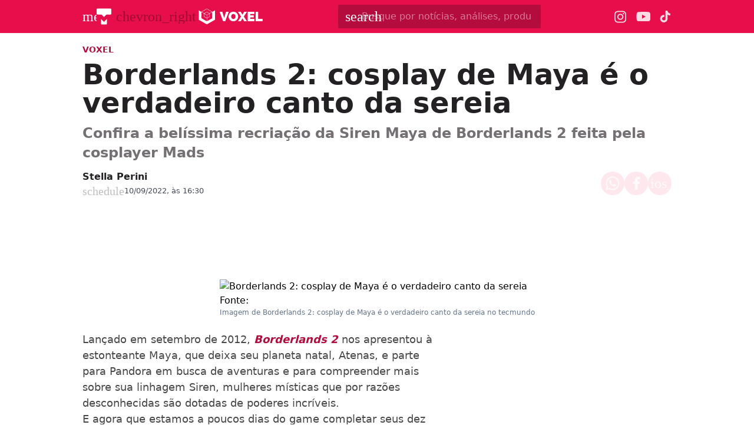

--- FILE ---
content_type: text/css; charset=UTF-8
request_url: https://www.tecmundo.com.br/_next/static/css/c43920334dfa0df5.css
body_size: 12630
content:
:root{--transparent:hsla(0,0%,100%,0);--black-05:rgb(0 0 0/5%);--black-10:rgba(0,0,0,.1);--black-15:rgba(0,0,0,.15);--black-20:rgba(0,0,0,.2);--black-30:rgba(0,0,0,.3);--black-40:rgba(0,0,0,.4);--black-50:rgba(0,0,0,.5);--black-60:rgba(0,0,0,.6);--black-70:rgba(0,0,0,.7);--black-80:rgba(0,0,0,.8);--black-90:rgba(0,0,0,.9);--black-100:#000;--white-05:hsla(0,0%,100%,.05);--white-10:hsla(0,0%,100%,.1);--white-15:hsla(0,0%,100%,.15);--white-20:hsla(0,0%,100%,.2);--white-30:hsla(0,0%,100%,.3);--white-40:hsla(0,0%,100%,.4);--white-50:hsla(0,0%,100%,.5);--white-60:hsla(0,0%,100%,.6);--white-70:hsla(0,0%,100%,.7);--white-80:hsla(0,0%,100%,.8);--white-90:hsla(0,0%,100%,.9);--white-100:#fff}*,:after,:before{--tw-border-spacing-x:0;--tw-border-spacing-y:0;--tw-translate-x:0;--tw-translate-y:0;--tw-rotate:0;--tw-skew-x:0;--tw-skew-y:0;--tw-scale-x:1;--tw-scale-y:1;--tw-pan-x: ;--tw-pan-y: ;--tw-pinch-zoom: ;--tw-scroll-snap-strictness:proximity;--tw-gradient-from-position: ;--tw-gradient-via-position: ;--tw-gradient-to-position: ;--tw-ordinal: ;--tw-slashed-zero: ;--tw-numeric-figure: ;--tw-numeric-spacing: ;--tw-numeric-fraction: ;--tw-ring-inset: ;--tw-ring-offset-width:0px;--tw-ring-offset-color:#fff;--tw-ring-color:rgba(59,130,246,.5);--tw-ring-offset-shadow:0 0 #0000;--tw-ring-shadow:0 0 #0000;--tw-shadow:0 0 #0000;--tw-shadow-colored:0 0 #0000;--tw-blur: ;--tw-brightness: ;--tw-contrast: ;--tw-grayscale: ;--tw-hue-rotate: ;--tw-invert: ;--tw-saturate: ;--tw-sepia: ;--tw-drop-shadow: ;--tw-backdrop-blur: ;--tw-backdrop-brightness: ;--tw-backdrop-contrast: ;--tw-backdrop-grayscale: ;--tw-backdrop-hue-rotate: ;--tw-backdrop-invert: ;--tw-backdrop-opacity: ;--tw-backdrop-saturate: ;--tw-backdrop-sepia: ;--tw-contain-size: ;--tw-contain-layout: ;--tw-contain-paint: ;--tw-contain-style: }::backdrop{--tw-border-spacing-x:0;--tw-border-spacing-y:0;--tw-translate-x:0;--tw-translate-y:0;--tw-rotate:0;--tw-skew-x:0;--tw-skew-y:0;--tw-scale-x:1;--tw-scale-y:1;--tw-pan-x: ;--tw-pan-y: ;--tw-pinch-zoom: ;--tw-scroll-snap-strictness:proximity;--tw-gradient-from-position: ;--tw-gradient-via-position: ;--tw-gradient-to-position: ;--tw-ordinal: ;--tw-slashed-zero: ;--tw-numeric-figure: ;--tw-numeric-spacing: ;--tw-numeric-fraction: ;--tw-ring-inset: ;--tw-ring-offset-width:0px;--tw-ring-offset-color:#fff;--tw-ring-color:rgba(59,130,246,.5);--tw-ring-offset-shadow:0 0 #0000;--tw-ring-shadow:0 0 #0000;--tw-shadow:0 0 #0000;--tw-shadow-colored:0 0 #0000;--tw-blur: ;--tw-brightness: ;--tw-contrast: ;--tw-grayscale: ;--tw-hue-rotate: ;--tw-invert: ;--tw-saturate: ;--tw-sepia: ;--tw-drop-shadow: ;--tw-backdrop-blur: ;--tw-backdrop-brightness: ;--tw-backdrop-contrast: ;--tw-backdrop-grayscale: ;--tw-backdrop-hue-rotate: ;--tw-backdrop-invert: ;--tw-backdrop-opacity: ;--tw-backdrop-saturate: ;--tw-backdrop-sepia: ;--tw-contain-size: ;--tw-contain-layout: ;--tw-contain-paint: ;--tw-contain-style: }/*
! tailwindcss v3.4.19 | MIT License | https://tailwindcss.com
*/*,:after,:before{box-sizing:border-box;border:0 solid #e5e7eb}:after,:before{--tw-content:""}:host,html{line-height:1.5;-webkit-text-size-adjust:100%;-moz-tab-size:4;tab-size:4;font-family:var(--font-figtree),system-ui,-apple-system,BlinkMacSystemFont,"Segoe UI",Roboto,Oxygen,Ubuntu,Cantarell,"Open Sans","Helvetica Neue",sans-serif;font-feature-settings:normal;font-variation-settings:normal;-webkit-tap-highlight-color:transparent}body{margin:0;line-height:inherit}hr{height:0;color:inherit;border-top-width:1px}abbr:where([title]){-webkit-text-decoration:underline dotted;text-decoration:underline dotted}h1,h2,h3,h4,h5,h6{font-size:inherit;font-weight:inherit}a{color:inherit;text-decoration:inherit}b,strong{font-weight:bolder}code,kbd,pre,samp{font-family:ui-monospace,SFMono-Regular,Menlo,Monaco,Consolas,Liberation Mono,Courier New,monospace;font-feature-settings:normal;font-variation-settings:normal;font-size:1em}small{font-size:80%}sub,sup{font-size:75%;line-height:0;position:relative;vertical-align:initial}sub{bottom:-.25em}sup{top:-.5em}table{text-indent:0;border-color:inherit;border-collapse:collapse}button,input,optgroup,select,textarea{font-family:inherit;font-feature-settings:inherit;font-variation-settings:inherit;font-size:100%;font-weight:inherit;line-height:inherit;letter-spacing:inherit;color:inherit;margin:0;padding:0}button,select{text-transform:none}button,input:where([type=button]),input:where([type=reset]),input:where([type=submit]){-webkit-appearance:button;background-color:initial;background-image:none}:-moz-focusring{outline:auto}:-moz-ui-invalid{box-shadow:none}progress{vertical-align:initial}::-webkit-inner-spin-button,::-webkit-outer-spin-button{height:auto}[type=search]{-webkit-appearance:textfield;outline-offset:-2px}::-webkit-search-decoration{-webkit-appearance:none}::-webkit-file-upload-button{-webkit-appearance:button;font:inherit}summary{display:list-item}blockquote,dd,dl,figure,h1,h2,h3,h4,h5,h6,hr,p,pre{margin:0}fieldset{margin:0}fieldset,legend{padding:0}menu,ol,ul{list-style:none;margin:0;padding:0}dialog{padding:0}textarea{resize:vertical}input::-moz-placeholder,textarea::-moz-placeholder{color:#9ca3af}input::placeholder,textarea::placeholder{color:#9ca3af}[role=button],button{cursor:pointer}:disabled{cursor:default}audio,canvas,embed,iframe,img,object,svg,video{display:block;vertical-align:middle}img,video{max-width:100%;height:auto}[hidden]:where(:not([hidden=until-found])){display:none}.tooltip-arrow,.tooltip-arrow:before{position:absolute;width:8px;height:8px;background:inherit}.tooltip-arrow{visibility:hidden}.tooltip-arrow:before{content:"";visibility:visible;transform:rotate(45deg)}[data-tooltip-style^=light]+.tooltip>.tooltip-arrow:before{border-style:solid;border-color:var(--color-gray-200)}[data-tooltip-style^=light]+.tooltip[data-popper-placement^=top]>.tooltip-arrow:before{border-bottom-width:1px;border-right-width:1px}[data-tooltip-style^=light]+.tooltip[data-popper-placement^=right]>.tooltip-arrow:before{border-bottom-width:1px;border-left-width:1px}[data-tooltip-style^=light]+.tooltip[data-popper-placement^=bottom]>.tooltip-arrow:before{border-top-width:1px;border-left-width:1px}[data-tooltip-style^=light]+.tooltip[data-popper-placement^=left]>.tooltip-arrow:before{border-top-width:1px;border-right-width:1px}.tooltip[data-popper-placement^=top]>.tooltip-arrow{bottom:-4px}.tooltip[data-popper-placement^=bottom]>.tooltip-arrow{top:-4px}.tooltip[data-popper-placement^=left]>.tooltip-arrow{right:-4px}.tooltip[data-popper-placement^=right]>.tooltip-arrow{left:-4px}.tooltip.invisible>.tooltip-arrow:before{visibility:hidden}[data-popper-arrow],[data-popper-arrow]:before{position:absolute;width:8px;height:8px;background:inherit}[data-popper-arrow]{visibility:hidden}[data-popper-arrow]:after,[data-popper-arrow]:before{content:"";visibility:visible;transform:rotate(45deg)}[data-popper-arrow]:after{position:absolute;width:9px;height:9px;background:inherit}[role=tooltip]>[data-popper-arrow]:before{border-style:solid;border-color:var(--color-gray-200)}.dark [role=tooltip]>[data-popper-arrow]:before{border-style:solid;border-color:var(--color-gray-600)}[role=tooltip]>[data-popper-arrow]:after{border-style:solid;border-color:var(--color-gray-200)}.dark [role=tooltip]>[data-popper-arrow]:after{border-style:solid;border-color:var(--color-gray-600)}[data-popover][role=tooltip][data-popper-placement^=top]>[data-popper-arrow]:after,[data-popover][role=tooltip][data-popper-placement^=top]>[data-popper-arrow]:before{border-bottom-width:1px;border-right-width:1px}[data-popover][role=tooltip][data-popper-placement^=right]>[data-popper-arrow]:after,[data-popover][role=tooltip][data-popper-placement^=right]>[data-popper-arrow]:before{border-bottom-width:1px;border-left-width:1px}[data-popover][role=tooltip][data-popper-placement^=bottom]>[data-popper-arrow]:after,[data-popover][role=tooltip][data-popper-placement^=bottom]>[data-popper-arrow]:before{border-top-width:1px;border-left-width:1px}[data-popover][role=tooltip][data-popper-placement^=left]>[data-popper-arrow]:after,[data-popover][role=tooltip][data-popper-placement^=left]>[data-popper-arrow]:before{border-top-width:1px;border-right-width:1px}[data-popover][role=tooltip][data-popper-placement^=top]>[data-popper-arrow]{bottom:-5px}[data-popover][role=tooltip][data-popper-placement^=bottom]>[data-popper-arrow]{top:-5px}[data-popover][role=tooltip][data-popper-placement^=left]>[data-popper-arrow]{right:-5px}[data-popover][role=tooltip][data-popper-placement^=right]>[data-popper-arrow]{left:-5px}[role=tooltip].invisible>[data-popper-arrow]:after,[role=tooltip].invisible>[data-popper-arrow]:before{visibility:hidden}[multiple],[type=date],[type=datetime-local],[type=email],[type=month],[type=number],[type=password],[type=search],[type=tel],[type=text],[type=time],[type=url],[type=week],select,textarea{-webkit-appearance:none;-moz-appearance:none;appearance:none;background-color:#fff;border-color:var(--color-gray-500);border-width:1px;border-radius:0;padding:.5rem .75rem;font-size:1rem;line-height:1.5rem;--tw-shadow:0 0 #0000}[multiple]:focus,[type=date]:focus,[type=datetime-local]:focus,[type=email]:focus,[type=month]:focus,[type=number]:focus,[type=password]:focus,[type=search]:focus,[type=tel]:focus,[type=text]:focus,[type=time]:focus,[type=url]:focus,[type=week]:focus,select:focus,textarea:focus{outline:2px solid transparent;outline-offset:2px;--tw-ring-inset:var(--tw-empty,/*!*/ /*!*/);--tw-ring-offset-width:0px;--tw-ring-offset-color:#fff;--tw-ring-color:var(--color-blue-600);--tw-ring-offset-shadow:var(--tw-ring-inset) 0 0 0 var(--tw-ring-offset-width) var(--tw-ring-offset-color);--tw-ring-shadow:var(--tw-ring-inset) 0 0 0 calc(1px + var(--tw-ring-offset-width)) var(--tw-ring-color);box-shadow:var(--tw-ring-offset-shadow),var(--tw-ring-shadow),var(--tw-shadow);border-color:var(--color-blue-600)}input::-moz-placeholder,textarea::-moz-placeholder{color:var(--color-gray-500);opacity:1}input::placeholder,textarea::placeholder{color:var(--color-gray-500);opacity:1}::-webkit-datetime-edit-fields-wrapper{padding:0}input[type=time]::-webkit-calendar-picker-indicator{background:none}select:not([size]){background-image:url("data:image/svg+xml,%3csvg aria-hidden='true' xmlns='http://www.w3.org/2000/svg' fill='none' viewBox='0 0 10 6'%3e %3cpath stroke='%236b7280' stroke-linecap='round' stroke-linejoin='round' stroke-width='2' d='m1 1 4 4 4-4'/%3e %3c/svg%3e");background-position:right .75rem center;background-repeat:no-repeat;background-size:.75em .75em;padding-right:2.5rem;print-color-adjust:exact}:is([dir=rtl]) select:not([size]){background-position:left .75rem center;padding-right:.75rem;padding-left:0}[multiple]{background-image:none;background-position:0 0;background-repeat:unset;background-size:initial;padding-right:.75rem;print-color-adjust:unset}[type=checkbox],[type=radio]{-webkit-appearance:none;-moz-appearance:none;appearance:none;padding:0;print-color-adjust:exact;display:inline-block;vertical-align:middle;background-origin:border-box;-webkit-user-select:none;-moz-user-select:none;user-select:none;flex-shrink:0;height:1rem;width:1rem;color:var(--color-blue-600);background-color:#fff;border-color:--color-gray-500;border-width:1px;--tw-shadow:0 0 #0000}[type=checkbox]{border-radius:0}[type=radio]{border-radius:100%}[type=checkbox]:focus,[type=radio]:focus{outline:2px solid transparent;outline-offset:2px;--tw-ring-inset:var(--tw-empty,/*!*/ /*!*/);--tw-ring-offset-width:2px;--tw-ring-offset-color:#fff;--tw-ring-color:var(--color-blue-600);--tw-ring-offset-shadow:var(--tw-ring-inset) 0 0 0 var(--tw-ring-offset-width) var(--tw-ring-offset-color);--tw-ring-shadow:var(--tw-ring-inset) 0 0 0 calc(2px + var(--tw-ring-offset-width)) var(--tw-ring-color);box-shadow:var(--tw-ring-offset-shadow),var(--tw-ring-shadow),var(--tw-shadow)}.dark [type=checkbox]:checked,.dark [type=radio]:checked,[type=checkbox]:checked,[type=radio]:checked{border-color:transparent!important;background-color:currentColor!important;background-size:.55em .55em;background-position:50%;background-repeat:no-repeat}[type=checkbox]:checked{background-image:url("data:image/svg+xml,%3csvg aria-hidden='true' xmlns='http://www.w3.org/2000/svg' fill='none' viewBox='0 0 16 12'%3e %3cpath stroke='white' stroke-linecap='round' stroke-linejoin='round' stroke-width='3' d='M1 5.917 5.724 10.5 15 1.5'/%3e %3c/svg%3e");background-repeat:no-repeat;background-size:.55em .55em;print-color-adjust:exact}.dark [type=radio]:checked,[type=radio]:checked{background-image:url("data:image/svg+xml,%3csvg viewBox='0 0 16 16' fill='white' xmlns='http://www.w3.org/2000/svg'%3e%3ccircle cx='8' cy='8' r='3'/%3e%3c/svg%3e");background-size:1em 1em}[type=checkbox]:indeterminate{background-image:url("data:image/svg+xml,%3csvg aria-hidden='true' xmlns='http://www.w3.org/2000/svg' fill='none' viewBox='0 0 16 12'%3e %3cpath stroke='white' stroke-linecap='round' stroke-linejoin='round' stroke-width='3' d='M0.5 6h14'/%3e %3c/svg%3e");background-color:currentColor!important;border-color:transparent!important;background-position:50%;background-repeat:no-repeat;background-size:.55em .55em;print-color-adjust:exact}[type=checkbox]:indeterminate:focus,[type=checkbox]:indeterminate:hover{border-color:transparent!important;background-color:currentColor!important}[type=file]{background:unset;border-color:inherit;border-width:0;border-radius:0;padding:0;font-size:unset;line-height:inherit}[type=file]:focus{outline:1px auto inherit}input[type=file]::file-selector-button{color:#fff;background:var(--color-gray-800);border:0;font-weight:500;font-size:0;cursor:pointer;padding:.625rem 1rem .625rem 2rem;margin-inline-start:-1rem;margin-inline-end:1rem}input[type=file]::file-selector-button:hover{background:var(--color-gray-700)}:is([dir=rtl]) input[type=file]::file-selector-button{padding-right:2rem;padding-left:1rem}.dark input[type=file]::file-selector-button{color:#fff;background:var(--color-gray-600)}.dark input[type=file]::file-selector-button:hover{background:var(--color-gray-500)}input[type=range]::-webkit-slider-thumb{height:1.25rem;width:1.25rem;background:var(--color-blue-600);border-radius:9999px;border:0;appearance:none;-moz-appearance:none;-webkit-appearance:none;cursor:pointer}input[type=range]:disabled::-webkit-slider-thumb{background:var(--color-gray-400)}.dark input[type=range]:disabled::-webkit-slider-thumb{background:var(--color-gray-500)}input[type=range]:focus::-webkit-slider-thumb{outline:2px solid transparent;outline-offset:2px;--tw-ring-offset-shadow:var(--tw-ring-inset) 0 0 0 var(--tw-ring-offset-width) var(--tw-ring-offset-color);--tw-ring-shadow:var(--tw-ring-inset) 0 0 0 calc(4px + var(--tw-ring-offset-width)) var(--tw-ring-color);box-shadow:var(--tw-ring-offset-shadow),var(--tw-ring-shadow),var(--tw-shadow,0 0 #0000);--tw-ring-opacity:1px;--tw-ring-color:rgb(164 202 254/var(--tw-ring-opacity))}input[type=range]::-moz-range-thumb{height:1.25rem;width:1.25rem;background:var(--color-blue-600);border-radius:9999px;border:0;appearance:none;-moz-appearance:none;-webkit-appearance:none;cursor:pointer}input[type=range]:disabled::-moz-range-thumb{background:var(--color-gray-400)}.dark input[type=range]:disabled::-moz-range-thumb{background:var(--color-gray-500)}input[type=range]::-moz-range-progress{background:var(--color-blue-500)}input[type=range]::-ms-fill-lower{background:var(--color-blue-500)}.content-area,:root{--font-size-base:clamp(16px,2vw,18px);--text-bold:700;--font-sans:var(--font-figtree,"Figtree"),system-ui,-apple-system,BlinkMacSystemFont,"Segoe UI",Roboto,Oxygen,Ubuntu,Cantarell,"Open Sans","Helvetica Neue",sans-serif;--font-icons:var(
      --font-material-symbols-rounded,"Material Symbols Rounded"
    );--transition-standard:ease-in 0.12s;--text-transition:background-color var(--transition-standard),border-bottom var(--transition-standard),box-shadow var(--transition-standard),color var(--transition-standard)}:root{--color-tec-blue-50:#e7f3ff;--color-tec-blue-100:#b5daff;--color-tec-blue-500:#0f7be8;--color-tec-blue-600:#0f7be8;--color-tec-blue-800:#094a8c;--color-default-blue-500:#295ff2;--color-default-red-50:#fef2f2;--color-default-red-100:#fee2e2;--color-default-red-600:#dc2626;--color-default-red-700:#b91c1c;--color-default-red-800:#991b1b;--color-extended-blue-gray-50:#f8fafc;--color-extended-blue-gray-100:#f1f5f9;--color-extended-blue-gray-200:#e2e8f0;--color-extended-blue-gray-500:#64748b;--color-extended-blue-gray-600:#475569;--color-extended-blue-gray-700:#334155;--color-extended-blue-gray-900:#0f172a;--placeholder-bg:#fff;--placeholder-premium-bg:#dcdcdc;--placeholder-text:var(--color-extended-blue-gray-500);--skeleton-bg:#ccc;--anchor-bg:#f1f5f8;--color-foundation-green-green-50:#e6ffe6;--color-foundation-green-green-800:#018c00;--color-foundation-green-green-900:#016b00}body,html{-webkit-font-smoothing:antialiased!important;-moz-osx-font-smoothing:grayscale!important}body{scrollbar-width:thin;scrollbar-color:#cbd5e1 transparent;-ms-overflow-style:none;@media screen and (max-width:1000px){scrollbar-width:none}}::-webkit-scrollbar{height:8px;@media screen and (max-width:1000px){display:none!important}}::-webkit-scrollbar-track{background:transparent}::-webkit-scrollbar-thumb{background:#cbd5e0;&:hover{background:#a0aec0}background-color:#cbd5e1;border-radius:16px;border:3px solid transparent;background-clip:content-box}.\!container{width:100%!important}.container{width:100%}@media (min-width:1032px){.\!container{max-width:1032px!important}.container{max-width:1032px}}.dark .selectedCell{background-color:var(--color-gray-700)}.tecmundo-page{--link-border:#adcbff}.minha-serie-page{--link-border:#a0d100}.voxel-page{--link-border:#fe92b0}.container-area{font-family:var(--font-sans);color:var(--text-strong)}.material-symbols-rounded{font-family:var(
      --font-material-symbols-rounded,"Material Symbols Rounded"
    );font-weight:400;font-size:24px;line-height:1;display:inline-block;overflow:hidden;-webkit-font-smoothing:antialiased;font-variation-settings:"FILL" 0,"wght" 500,"GRAD" 0,"opsz" 24;&.is-fill{font-variation-settings:"FILL" 1,"wght" 500,"GRAD" 0,"opsz" 24}}.background-ads{bottom:0;left:0;overflow:hidden;position:fixed;right:0;top:39px;z-index:0;background-color:#fff!important;iframe{display:block;left:50%;position:relative;transform:translateX(-50%)}}#adh-wide-iframe{z-index:99999999!important}.has-wrapping .content-area{margin-top:270px;padding-top:0;transition:margin .7s}#dropdownHover a:hover{background:#f1f5f9;color:#0f172a}.item-thumb-video .iconPlay{width:40px;height:40px;display:flex;align-items:center;justify-content:center;position:absolute;top:50%;left:50%;transform:translate(-50%,-50%);z-index:3;background-color:rgba(0,0,0,.8);backdrop-filter:blur(8px);border-radius:50%;text-align:center}.arrows-area .swiper-button-disabled{opacity:.3}#adopt-controller-button{display:none!important}#cookie-banner{margin-bottom:70px}@media screen and (max-width:768px){#cookie-banner{margin-bottom:75px}}.pointer-events-none{pointer-events:none}.visible{visibility:visible}.invisible{visibility:hidden}.static{position:static}.fixed{position:fixed}.absolute{position:absolute}.relative{position:relative}.inset-x-0{left:0;right:0}.bottom-0{bottom:0}.bottom-4{bottom:1rem}.left-0{left:0}.left-3{left:.75rem}.right-0{right:0}.top-0{top:0}.top-\[-1px\]{top:-1px}.z-10{z-index:10}.z-20{z-index:20}.z-\[1\]{z-index:1}.z-\[20\]{z-index:20}.z-\[2\]{z-index:2}.z-\[3\]{z-index:3}.order-1{order:1}.order-2{order:2}.\!m-0{margin:0!important}.m-0{margin:0}.\!mx-4{margin-left:1rem!important;margin-right:1rem!important}.mx-0{margin-left:0;margin-right:0}.mx-1{margin-left:.25rem;margin-right:.25rem}.mx-4{margin-left:1rem;margin-right:1rem}.mx-6{margin-left:1.5rem;margin-right:1.5rem}.mx-auto{margin-left:auto;margin-right:auto}.my-0{margin-top:0;margin-bottom:0}.my-10{margin-top:2.5rem;margin-bottom:2.5rem}.my-11{margin-top:2.75rem;margin-bottom:2.75rem}.my-2{margin-top:.5rem;margin-bottom:.5rem}.my-3{margin-top:.75rem;margin-bottom:.75rem}.my-4{margin-top:1rem;margin-bottom:1rem}.my-6{margin-top:1.5rem;margin-bottom:1.5rem}.my-8{margin-top:2rem;margin-bottom:2rem}.my-\[10px\]{margin-top:10px;margin-bottom:10px}.\!-mr-4{margin-right:-1rem!important}.\!mb-0{margin-bottom:0!important}.-mr-4{margin-right:-1rem}.-mt-2{margin-top:-.5rem}.mb-0\.5{margin-bottom:.125rem}.mb-1{margin-bottom:.25rem}.mb-10{margin-bottom:2.5rem}.mb-2{margin-bottom:.5rem}.mb-3{margin-bottom:.75rem}.mb-4{margin-bottom:1rem}.mb-5{margin-bottom:1.25rem}.mb-6{margin-bottom:1.5rem}.mb-8{margin-bottom:2rem}.ml-1{margin-left:.25rem}.ml-4{margin-left:1rem}.ml-\[-16px\]{margin-left:-16px}.mr-0{margin-right:0}.mr-3{margin-right:.75rem}.mr-4{margin-right:1rem}.mr-\[-16px\]{margin-right:-16px}.mr-auto{margin-right:auto}.ms-3{margin-inline-start:.75rem}.mt-1{margin-top:.25rem}.mt-10{margin-top:2.5rem}.mt-11{margin-top:2.75rem}.mt-2{margin-top:.5rem}.mt-3{margin-top:.75rem}.mt-4{margin-top:1rem}.mt-5{margin-top:1.25rem}.mt-6{margin-top:1.5rem}.mt-8{margin-top:2rem}.mt-\[14px\]{margin-top:14px}.mt-\[2px\]{margin-top:2px}.line-clamp-1{-webkit-line-clamp:1}.line-clamp-1,.line-clamp-2{overflow:hidden;display:-webkit-box;-webkit-box-orient:vertical}.line-clamp-2{-webkit-line-clamp:2}.line-clamp-3{-webkit-line-clamp:3}.line-clamp-3,.line-clamp-4{overflow:hidden;display:-webkit-box;-webkit-box-orient:vertical}.line-clamp-4{-webkit-line-clamp:4}.block{display:block}.inline-block{display:inline-block}.inline{display:inline}.flex{display:flex}.inline-flex{display:inline-flex}.\!table{display:table!important}.table{display:table}.grid{display:grid}.hidden{display:none}.aspect-square{aspect-ratio:1/1}.size-6{width:1.5rem;height:1.5rem}.h-10{height:2.5rem}.h-12{height:3rem}.h-14{height:3.5rem}.h-2\.5{height:.625rem}.h-20{height:5rem}.h-3{height:.75rem}.h-4{height:1rem}.h-6{height:1.5rem}.h-7{height:1.75rem}.h-8{height:2rem}.h-9{height:2.25rem}.h-\[135px\]{height:135px}.h-\[135vh\]{height:135vh}.h-\[164px\]{height:164px}.h-\[214px\]{height:214px}.h-\[36px\]{height:36px}.h-\[56px\]{height:56px}.h-\[57px\]{height:57px}.h-\[60px\]{height:60px}.h-\[74px\]{height:74px}.h-auto{height:auto}.h-fit{height:-moz-fit-content;height:fit-content}.h-full{height:100%}.h-max{height:-moz-max-content;height:max-content}.\!max-h-\[28px\]{max-height:28px!important}.max-h-0{max-height:0}.max-h-7{max-height:1.75rem}.max-h-\[28px\]{max-height:28px}.max-h-\[300px\]{max-height:300px}.max-h-\[38px\]{max-height:38px}.min-h-\[28px\]{min-height:28px}.min-h-screen{min-height:100vh}.w-10{width:2.5rem}.w-14{width:3.5rem}.w-2\.5{width:.625rem}.w-20{width:5rem}.w-3\/4{width:75%}.w-4\/6{width:66.666667%}.w-5\/6{width:83.333333%}.w-52{width:13rem}.w-6{width:1.5rem}.w-7{width:1.75rem}.w-8{width:2rem}.w-80{width:20rem}.w-\[100vw\]{width:100vw}.w-\[110px\]{width:110px}.w-\[130px\]{width:130px}.w-\[137px\]{width:137px}.w-\[280px\]{width:280px}.w-\[56px\]{width:56px}.w-\[70\%\]{width:70%}.w-\[80\%\]{width:80%}.w-\[90\%\]{width:90%}.w-\[95\%\]{width:95%}.w-\[calc\(100\%-2rem\)\]{width:calc(100% - 2rem)}.w-auto{width:auto}.w-fit{width:-moz-fit-content;width:fit-content}.w-full{width:100%}.w-max{width:-moz-max-content;width:max-content}.min-w-10{min-width:2.5rem}.min-w-14{min-width:3.5rem}.min-w-\[32px\]{min-width:32px}.min-w-\[40px\]{min-width:40px}.max-w-28{max-width:7rem}.max-w-32{max-width:8rem}.max-w-\[100vw\]{max-width:100vw}.max-w-\[136px\]{max-width:136px}.max-w-\[156px\]{max-width:156px}.max-w-\[285px\]{max-width:285px}.max-w-fit{max-width:-moz-fit-content;max-width:fit-content}.max-w-full{max-width:100%}.max-w-screen-xl{max-width:1280px}.flex-1{flex:1 1 0%}.flex-auto{flex:1 1 auto}.flex-shrink-0{flex-shrink:0}.flex-grow{flex-grow:1}.transform{transform:translate(var(--tw-translate-x),var(--tw-translate-y)) rotate(var(--tw-rotate)) skewX(var(--tw-skew-x)) skewY(var(--tw-skew-y)) scaleX(var(--tw-scale-x)) scaleY(var(--tw-scale-y))}@keyframes moveInTop{0%{transform:translateY(-100%)}to{transform:translateY(0)}}.animate-moveInTop{animation:moveInTop .3s ease-in-out forwards}@keyframes moveOutTop{0%{transform:translateY(0)}to{transform:translateY(-100%)}}.animate-moveOutTop{animation:moveOutTop .3s ease-in-out forwards}@keyframes pulse{50%{opacity:.5}}.animate-pulse{animation:pulse 2s cubic-bezier(.4,0,.6,1) infinite}.cursor-not-allowed{cursor:not-allowed}.cursor-pointer{cursor:pointer}.select-none{-webkit-user-select:none;-moz-user-select:none;user-select:none}.resize{resize:both}.list-disc{list-style-type:disc}.list-none{list-style-type:none}.grid-cols-1{grid-template-columns:repeat(1,minmax(0,1fr))}.grid-cols-4{grid-template-columns:repeat(4,minmax(0,1fr))}.flex-row{flex-direction:row}.flex-col{flex-direction:column}.flex-wrap{flex-wrap:wrap}.items-start{align-items:flex-start}.items-end{align-items:flex-end}.items-center{align-items:center}.justify-start{justify-content:flex-start}.justify-end{justify-content:flex-end}.justify-center{justify-content:center}.justify-between{justify-content:space-between}.justify-stretch{justify-content:stretch}.gap-0\.5{gap:.125rem}.gap-1{gap:.25rem}.gap-1\.5{gap:.375rem}.gap-2{gap:.5rem}.gap-3{gap:.75rem}.gap-4{gap:1rem}.gap-6{gap:1.5rem}.gap-8{gap:2rem}.gap-\[10px\]{gap:10px}.gap-\[6px\]{gap:6px}.gap-x-4{-moz-column-gap:1rem;column-gap:1rem}.gap-y-8{row-gap:2rem}.space-x-2>:not([hidden])~:not([hidden]){--tw-space-x-reverse:0;margin-right:calc(.5rem * var(--tw-space-x-reverse));margin-left:calc(.5rem * calc(1 - var(--tw-space-x-reverse)))}.space-x-4>:not([hidden])~:not([hidden]){--tw-space-x-reverse:0;margin-right:calc(1rem * var(--tw-space-x-reverse));margin-left:calc(1rem * calc(1 - var(--tw-space-x-reverse)))}.divide-x>:not([hidden])~:not([hidden]){--tw-divide-x-reverse:0;border-right-width:calc(1px * var(--tw-divide-x-reverse));border-left-width:calc(1px * calc(1 - var(--tw-divide-x-reverse)))}.divide-y>:not([hidden])~:not([hidden]){--tw-divide-y-reverse:0;border-top-width:calc(1px * calc(1 - var(--tw-divide-y-reverse)));border-bottom-width:calc(1px * var(--tw-divide-y-reverse))}.divide-y-0>:not([hidden])~:not([hidden]){--tw-divide-y-reverse:0;border-top-width:calc(0px * calc(1 - var(--tw-divide-y-reverse)));border-bottom-width:calc(0px * var(--tw-divide-y-reverse))}.divide-gray-100>:not([hidden])~:not([hidden]){--tw-divide-opacity:1;border-color:rgb(243 244 246/var(--tw-divide-opacity,1))}.divide-white>:not([hidden])~:not([hidden]){--tw-divide-opacity:1;border-color:rgb(255 255 255/var(--tw-divide-opacity,1))}.self-start{align-self:flex-start}.overflow-auto{overflow:auto}.overflow-hidden{overflow:hidden}.overflow-x-auto{overflow-x:auto}.overflow-y-auto{overflow-y:auto}.overflow-x-hidden{overflow-x:hidden}.overflow-y-hidden{overflow-y:hidden}.overflow-x-scroll{overflow-x:scroll}.text-ellipsis{text-overflow:ellipsis}.whitespace-nowrap{white-space:nowrap}.rounded{border-radius:.25rem}.rounded-\[50px\]{border-radius:50px}.rounded-\[var\(--border-radius-base\)\],.rounded-base{border-radius:var(--border-radius-base)}.rounded-full{border-radius:9999px}.rounded-lg{border-radius:.5rem}.rounded-md{border-radius:.375rem}.rounded-sm{border-radius:.125rem}.rounded-xl{border-radius:.75rem}.border{border-width:1px}.border-2{border-width:2px}.border-b{border-bottom-width:1px}.border-b-2{border-bottom-width:2px}.border-b-3{border-bottom-width:3px}.border-l-2{border-left-width:2px}.border-l-4{border-left-width:4px}.border-t{border-top-width:1px}.border-solid{border-style:solid}.border-dashed{border-style:dashed}.border-none{border-style:none}.border-\[\#D1D2D6\]{--tw-border-opacity:1;border-color:rgb(209 210 214/var(--tw-border-opacity,1))}.border-\[var\(--stroke-weak\)\]{border-color:var(--stroke-weak)}.border-custom-divider-minha-serie{border-color:rgba(21,21,20,.2)}.border-custom-divider-stroke-weak{--tw-border-opacity:1;border-color:rgb(233 232 232/var(--tw-border-opacity,1))}.border-custom-divider-tecmundo,.border-custom-divider-voxel{border-color:hsla(0,0%,100%,.2)}.border-extended-blue-gray-200{border-color:var(--color-extended-blue-gray-200)}.border-extended-border-divider{--tw-border-opacity:1;border-color:rgb(219 225 229/var(--tw-border-opacity,1))}.border-extended-border-gray-200{--tw-border-opacity:1;border-color:rgb(226 232 240/var(--tw-border-opacity,1))}.border-gray-200{--tw-border-opacity:1;border-color:rgb(229 231 235/var(--tw-border-opacity,1))}.border-gray-300{--tw-border-opacity:1;border-color:rgb(209 213 219/var(--tw-border-opacity,1))}.border-weak{border-color:var(--stroke-weak)}.border-white\/10{border-color:hsla(0,0%,100%,.1)}.border-l-black{--tw-border-opacity:1;border-left-color:rgb(0 0 0/var(--tw-border-opacity,1))}.border-opacity-20{--tw-border-opacity:0.2}.bg-\[\#26272B\]{--tw-bg-opacity:1;background-color:rgb(38 39 43/var(--tw-bg-opacity,1))}.bg-\[\#285FF1\]{--tw-bg-opacity:1;background-color:rgb(40 95 241/var(--tw-bg-opacity,1))}.bg-\[\#B3B3B3\]{--tw-bg-opacity:1;background-color:rgb(179 179 179/var(--tw-bg-opacity,1))}.bg-\[\#EBF3FF\]{--tw-bg-opacity:1;background-color:rgb(235 243 255/var(--tw-bg-opacity,1))}.bg-\[\#e60f4c\]{--tw-bg-opacity:1;background-color:rgb(230 15 76/var(--tw-bg-opacity,1))}.bg-\[var\(--fill-primary-weak\)\]{background-color:var(--fill-primary-weak)}.bg-black{--tw-bg-opacity:1;background-color:rgb(0 0 0/var(--tw-bg-opacity,1))}.bg-brand{background-color:var(--fill-brand)}.bg-extended-blue-gray-100{background-color:var(--color-extended-blue-gray-100)}.bg-extended-blue-gray-50{background-color:var(--color-extended-blue-gray-50)}.bg-extended-border-gray-200{--tw-bg-opacity:1;background-color:rgb(226 232 240/var(--tw-bg-opacity,1))}.bg-extended-menu{--tw-bg-opacity:1;background-color:rgb(255 255 255/var(--tw-bg-opacity,1))}.bg-gray-200{--tw-bg-opacity:1;background-color:rgb(229 231 235/var(--tw-bg-opacity,1))}.bg-gray-300{--tw-bg-opacity:1;background-color:rgb(209 213 219/var(--tw-bg-opacity,1))}.bg-gray-400{--tw-bg-opacity:1;background-color:rgb(156 163 175/var(--tw-bg-opacity,1))}.bg-minha-serie-solid-green-600{background-color:#a8d600}.bg-theme-brand-minha-serie{--tw-bg-opacity:1;background-color:rgb(185 235 0/var(--tw-bg-opacity,1))}.bg-theme-brand-tecmundo{--tw-bg-opacity:1;background-color:rgb(41 95 242/var(--tw-bg-opacity,1))}.bg-theme-brand-voxel{--tw-bg-opacity:1;background-color:rgb(180 12 60/var(--tw-bg-opacity,1))}.bg-theme-fill-brand-base{background-color:#295ff2}.bg-theme-fill-brand-base-ms{background-color:#b9eb00}.bg-theme-fill-brand-base-voxel{background-color:#e60f4c}.bg-theme-fill-brand-dark{background-color:#1742de}.bg-theme-fill-brand-dark-voxel{background-color:#b40c3c}.bg-transparent{background-color:hsla(0,0%,100%,0)}.bg-weak{background-color:var(--fill-weak)}.bg-white{--tw-bg-opacity:1;background-color:rgb(255 255 255/var(--tw-bg-opacity,1))}.bg-opacity-20{--tw-bg-opacity:0.2}.bg-opacity-80{--tw-bg-opacity:0.8}.bg-opacity-90{--tw-bg-opacity:0.9}.fill-\[\#334155\]{fill:#334155}.object-contain{object-fit:contain}.object-cover{object-fit:cover}.p-0{padding:0}.p-1{padding:.25rem}.p-2{padding:.5rem}.p-3{padding:.75rem}.p-4{padding:1rem}.p-6{padding:1.5rem}.px-0{padding-left:0;padding-right:0}.px-1{padding-left:.25rem;padding-right:.25rem}.px-2{padding-left:.5rem;padding-right:.5rem}.px-3{padding-left:.75rem;padding-right:.75rem}.px-4{padding-left:1rem;padding-right:1rem}.px-5{padding-left:1.25rem;padding-right:1.25rem}.px-6{padding-left:1.5rem;padding-right:1.5rem}.px-\[14px\]{padding-left:14px;padding-right:14px}.px-\[6px\]{padding-left:6px;padding-right:6px}.py-1{padding-top:.25rem;padding-bottom:.25rem}.py-10{padding-top:2.5rem;padding-bottom:2.5rem}.py-2{padding-top:.5rem;padding-bottom:.5rem}.py-2\.5{padding-top:.625rem;padding-bottom:.625rem}.py-3{padding-top:.75rem;padding-bottom:.75rem}.py-4{padding-top:1rem;padding-bottom:1rem}.py-6{padding-top:1.5rem;padding-bottom:1.5rem}.py-7{padding-top:1.75rem;padding-bottom:1.75rem}.py-8{padding-top:2rem;padding-bottom:2rem}.py-\[10px\]{padding-top:10px;padding-bottom:10px}.\!pb-8{padding-bottom:2rem!important}.pb-0{padding-bottom:0}.pb-10{padding-bottom:2.5rem}.pb-2{padding-bottom:.5rem}.pb-3{padding-bottom:.75rem}.pb-36{padding-bottom:9rem}.pb-4{padding-bottom:1rem}.pb-5{padding-bottom:1.25rem}.pb-6{padding-bottom:1.5rem}.pb-8{padding-bottom:2rem}.pb-\[1px\]{padding-bottom:1px}.pb-\[20px\]{padding-bottom:20px}.pl-10{padding-left:2.5rem}.pl-4{padding-left:1rem}.pl-6{padding-left:1.5rem}.pl-\[18px\]{padding-left:18px}.pl-\[2px\]{padding-left:2px}.pl-\[390px\]{padding-left:390px}.pr-0{padding-right:0}.pr-4{padding-right:1rem}.pr-\[2px\]{padding-right:2px}.pt-10{padding-top:2.5rem}.pt-12{padding-top:3rem}.pt-16{padding-top:4rem}.pt-2{padding-top:.5rem}.pt-3{padding-top:.75rem}.pt-4{padding-top:1rem}.pt-5{padding-top:1.25rem}.pt-6{padding-top:1.5rem}.pt-\[70px\]{padding-top:70px}.text-left{text-align:left}.text-center{text-align:center}.text-start{text-align:start}.font-sans{font-family:var(--font-figtree),system-ui,-apple-system,BlinkMacSystemFont,"Segoe UI",Roboto,Oxygen,Ubuntu,Cantarell,"Open Sans","Helvetica Neue",sans-serif}.\!text-lg{font-size:1.125rem!important;line-height:1.75rem!important}.\!text-sm{font-size:.875rem!important;line-height:1.25rem!important}.\!text-xl{font-size:1.25rem!important;line-height:1.75rem!important}.\!text-xs{font-size:.75rem!important;line-height:1rem!important}.text-2xl{font-size:1.5rem;line-height:2rem}.text-3xl{font-size:1.875rem;line-height:2.25rem}.text-4xl{font-size:2.25rem;line-height:2.5rem}.text-\[13px\]{font-size:13px}.text-base{font-size:1rem;line-height:1.5rem}.text-lg{font-size:1.125rem;line-height:1.75rem}.text-lg\/\[1\.3\]{font-size:1.125rem;line-height:1.3}.text-sm{font-size:.875rem;line-height:1.25rem}.text-xl{font-size:1.25rem;line-height:1.75rem}.text-xs{font-size:.75rem;line-height:1rem}.\!font-semibold{font-weight:600!important}.font-bold{font-weight:700}.font-extrabold{font-weight:800}.font-medium{font-weight:500}.font-normal{font-weight:400}.font-semibold{font-weight:600}.uppercase{text-transform:uppercase}.leading-none{line-height:1}.leading-snug{line-height:1.375}.text-\[\#003DB8\]{--tw-text-opacity:1;color:rgb(0 61 184/var(--tw-text-opacity,1))}.text-\[\#1B1B1E\]{--tw-text-opacity:1;color:rgb(27 27 30/var(--tw-text-opacity,1))}.text-\[\#1E222F\]{--tw-text-opacity:1;color:rgb(30 34 47/var(--tw-text-opacity,1))}.text-\[\#26272b\]{--tw-text-opacity:1;color:rgb(38 39 43/var(--tw-text-opacity,1))}.text-\[\#285FF1\]{--tw-text-opacity:1;color:rgb(40 95 241/var(--tw-text-opacity,1))}.text-\[\#34A94A\]{--tw-text-opacity:1;color:rgb(52 169 74/var(--tw-text-opacity,1))}.text-\[\#464B59\]{--tw-text-opacity:1;color:rgb(70 75 89/var(--tw-text-opacity,1))}.text-\[\#64B59\]{color:#64B59}.text-\[var\(--fill-brand\)\]{color:var(--fill-brand)}.text-\[var\(--stroke-on-primary-strong\)\]{color:var(--stroke-on-primary-strong)}.text-\[var\(--stroke-primary-strong\)\]{color:var(--stroke-primary-strong)}.text-\[var\(--text-medium\)\]{color:var(--text-medium)}.text-\[var\(--text-strong\)\]{color:var(--text-strong)}.text-\[var\(--text-weak\)\]{color:var(--text-weak)}.text-black-30{color:rgba(0,0,0,.3)}.text-default-blue-500{color:var(--color-default-blue-500)}.text-default-blue-600{--tw-text-opacity:1;color:rgb(15 123 232/var(--tw-text-opacity,1))}.text-default-red-600{color:var(--color-default-red-600)}.text-default-white{--tw-text-opacity:1;color:rgb(255 255 255/var(--tw-text-opacity,1))}.text-extended-blue-gray-200{color:var(--color-extended-blue-gray-200)}.text-extended-blue-gray-500{color:var(--color-extended-blue-gray-500)}.text-extended-blue-gray-600{color:var(--color-extended-blue-gray-600)}.text-extended-blue-gray-900{color:var(--color-extended-blue-gray-900)}.text-foundation-green-green-800{color:var(--color-foundation-green-green-800)}.text-gray-500{--tw-text-opacity:1;color:rgb(107 114 128/var(--tw-text-opacity,1))}.text-gray-600{--tw-text-opacity:1;color:rgb(75 85 99/var(--tw-text-opacity,1))}.text-light-color-text-strong{--tw-text-opacity:1;color:rgb(35 37 46/var(--tw-text-opacity,1))}.text-light-color-text-weak{--tw-text-opacity:1;color:rgb(82 90 119/var(--tw-text-opacity,1))}.text-medium{color:var(--text-medium)}.text-minha-serie-solid-gray-900{color:#151514}.text-on-primary-medium{color:var(--text-on-primary-medium)}.text-on-primary-strong{color:var(--text-on-primary-strong)}.text-primary-strong{color:var(--text-primary-strong)}.text-strong{color:var(--text-strong)}.text-tec-blue-500{color:var(--color-tec-blue-500)}.text-text-strong{color:var(--text-strong)}.text-text-weak{color:var(--text-weak)}.text-theme-brand-tecmundo-lighter{--tw-text-opacity:1;color:rgb(189 216 255/var(--tw-text-opacity,1))}.text-theme-text-minha-serie{--tw-text-opacity:1;color:rgb(21 21 20/var(--tw-text-opacity,1))}.text-weak{color:var(--text-weak)}.text-white{--tw-text-opacity:1;color:rgb(255 255 255/var(--tw-text-opacity,1))}.text-white\/80{color:hsla(0,0%,100%,.8)}.underline{-webkit-text-decoration-line:underline;text-decoration-line:underline}.opacity-0{opacity:0}.opacity-10{opacity:.1}.opacity-100{opacity:1}.opacity-80{opacity:.8}.opacity-85{opacity:.85}.shadow{--tw-shadow:0 1px 3px 0 rgba(0,0,0,.1),0 1px 2px -1px rgba(0,0,0,.1);--tw-shadow-colored:0 1px 3px 0 var(--tw-shadow-color),0 1px 2px -1px var(--tw-shadow-color)}.shadow,.shadow-lg{box-shadow:var(--tw-ring-offset-shadow,0 0 #0000),var(--tw-ring-shadow,0 0 #0000),var(--tw-shadow)}.shadow-lg{--tw-shadow:0 10px 15px -3px rgba(0,0,0,.1),0 4px 6px -4px rgba(0,0,0,.1);--tw-shadow-colored:0 10px 15px -3px var(--tw-shadow-color),0 4px 6px -4px var(--tw-shadow-color)}.shadow-md{--tw-shadow:0 4px 6px -1px rgba(0,0,0,.1),0 2px 4px -2px rgba(0,0,0,.1);--tw-shadow-colored:0 4px 6px -1px var(--tw-shadow-color),0 2px 4px -2px var(--tw-shadow-color);box-shadow:var(--tw-ring-offset-shadow,0 0 #0000),var(--tw-ring-shadow,0 0 #0000),var(--tw-shadow)}.outline-none{outline:2px solid transparent;outline-offset:2px}.outline{outline-style:solid}.outline-1{outline-width:1px}.outline-offset-0{outline-offset:0}.filter{filter:var(--tw-blur) var(--tw-brightness) var(--tw-contrast) var(--tw-grayscale) var(--tw-hue-rotate) var(--tw-invert) var(--tw-saturate) var(--tw-sepia) var(--tw-drop-shadow)}.transition{transition-property:color,background-color,border-color,fill,stroke,opacity,box-shadow,transform,filter,backdrop-filter,-webkit-text-decoration-color;transition-property:color,background-color,border-color,text-decoration-color,fill,stroke,opacity,box-shadow,transform,filter,backdrop-filter;transition-property:color,background-color,border-color,text-decoration-color,fill,stroke,opacity,box-shadow,transform,filter,backdrop-filter,-webkit-text-decoration-color;transition-timing-function:cubic-bezier(.4,0,.2,1);transition-duration:.15s}.transition-\[max-height\]{transition-property:max-height;transition-timing-function:cubic-bezier(.4,0,.2,1);transition-duration:.15s}.transition-all{transition-property:all;transition-timing-function:cubic-bezier(.4,0,.2,1);transition-duration:.15s}.transition-colors{transition-property:color,background-color,border-color,fill,stroke,-webkit-text-decoration-color;transition-property:color,background-color,border-color,text-decoration-color,fill,stroke;transition-property:color,background-color,border-color,text-decoration-color,fill,stroke,-webkit-text-decoration-color;transition-timing-function:cubic-bezier(.4,0,.2,1);transition-duration:.15s}.transition-opacity{transition-property:opacity;transition-timing-function:cubic-bezier(.4,0,.2,1);transition-duration:.15s}.transition-transform{transition-property:transform;transition-timing-function:cubic-bezier(.4,0,.2,1);transition-duration:.15s}.duration-200{transition-duration:.2s}.duration-300{transition-duration:.3s}.duration-500{transition-duration:.5s}.ease-in-out{transition-timing-function:cubic-bezier(.4,0,.2,1)}@media (min-width:768px){.md\:container{width:100%}@media (min-width:1032px){.md\:container{max-width:1032px}}}.placeholder\:text-theme-fill-brand-lightest-opacity::-moz-placeholder{color:rgba(255,231,238,.5)}.placeholder\:text-theme-fill-brand-lightest-opacity::placeholder{color:rgba(255,231,238,.5)}.placeholder\:text-theme-fill-gray-darkest-opacity::-moz-placeholder{color:rgba(29,29,27,.5)}.placeholder\:text-theme-fill-gray-darkest-opacity::placeholder{color:rgba(29,29,27,.5)}.placeholder\:text-theme-typography-label-text-over-brand::-moz-placeholder{color:hsla(0,0%,100%,.5)}.placeholder\:text-theme-typography-label-text-over-brand::placeholder{color:hsla(0,0%,100%,.5)}.hover\:rounded-\[var\(--border-radius-base\)\]:hover{border-radius:var(--border-radius-base)}.hover\:rounded-md:hover{border-radius:.375rem}.hover\:bg-\[var\(--fill-weak\)\]:hover{background-color:var(--fill-weak)}.hover\:bg-extended-blue-gray-100:hover{background-color:var(--color-extended-blue-gray-100)}.hover\:bg-extended-blue-gray-200:hover{background-color:var(--color-extended-blue-gray-200)}.hover\:bg-extended-blue-gray-50:hover{background-color:var(--color-extended-blue-gray-50)}.hover\:bg-gray-100:hover{--tw-bg-opacity:1;background-color:rgb(243 244 246/var(--tw-bg-opacity,1))}.hover\:bg-tec-blue-100:hover{background-color:var(--color-tec-blue-100)}.hover\:bg-weak:hover{background-color:var(--fill-weak)}.hover\:underline:hover{-webkit-text-decoration-line:underline;text-decoration-line:underline}.hover\:opacity-100:hover{opacity:1}.hover\:shadow-lg:hover{--tw-shadow:0 10px 15px -3px rgba(0,0,0,.1),0 4px 6px -4px rgba(0,0,0,.1);--tw-shadow-colored:0 10px 15px -3px var(--tw-shadow-color),0 4px 6px -4px var(--tw-shadow-color);box-shadow:var(--tw-ring-offset-shadow,0 0 #0000),var(--tw-ring-shadow,0 0 #0000),var(--tw-shadow)}.hover\:outline-theme-fill-brand-dark-ms:hover{outline-color:#83a700}.hover\:outline-theme-fill-brand-light:hover{outline-color:#5b9dff}.hover\:outline-theme-fill-brand-light-voxel:hover{outline-color:#fd4176}.hover\:transition:hover{transition-property:color,background-color,border-color,fill,stroke,opacity,box-shadow,transform,filter,backdrop-filter,-webkit-text-decoration-color;transition-property:color,background-color,border-color,text-decoration-color,fill,stroke,opacity,box-shadow,transform,filter,backdrop-filter;transition-property:color,background-color,border-color,text-decoration-color,fill,stroke,opacity,box-shadow,transform,filter,backdrop-filter,-webkit-text-decoration-color;transition-timing-function:cubic-bezier(.4,0,.2,1);transition-duration:.15s}.focus\:outline-none:focus{outline:2px solid transparent;outline-offset:2px}.focus\:outline-\[3px\]:focus{outline-width:3px}.focus\:outline-theme-fill-brand-dark-ms:focus{outline-color:#83a700}.focus\:outline-theme-fill-brand-light:focus{outline-color:#5b9dff}.focus\:outline-theme-fill-brand-light-voxel:focus{outline-color:#fd4176}.focus-visible\:outline:focus-visible{outline-style:solid}.focus-visible\:outline-\[3px\]:focus-visible{outline-width:3px}.focus-visible\:outline-\[var\(--stroke-primary-weak\)\]:focus-visible{outline-color:var(--stroke-primary-weak)}.active\:bg-gray-200:active{--tw-bg-opacity:1;background-color:rgb(229 231 235/var(--tw-bg-opacity,1))}.active\:bg-soft:active{background-color:var(--fill-soft)}.disabled\:cursor-not-allowed:disabled{cursor:not-allowed}.disabled\:opacity-40:disabled{opacity:.4}.group:first-child .group-first\:border-t-0{border-top-width:0}.group[open] .group-open\:rotate-180{--tw-rotate:180deg;transform:translate(var(--tw-translate-x),var(--tw-translate-y)) rotate(var(--tw-rotate)) skewX(var(--tw-skew-x)) skewY(var(--tw-skew-y)) scaleX(var(--tw-scale-x)) scaleY(var(--tw-scale-y))}.group[open] .group-open\:bg-transparent{background-color:hsla(0,0%,100%,0)}.aria-disabled\:cursor-not-allowed[aria-disabled=true]{cursor:not-allowed}.aria-disabled\:opacity-40[aria-disabled=true]{opacity:.4}.aria-disabled\:hover\:bg-transparent:hover[aria-disabled=true]{background-color:hsla(0,0%,100%,0)}@media (min-width:640px){.sm\:mb-0{margin-bottom:0}.sm\:mb-6{margin-bottom:1.5rem}.sm\:mt-0{margin-top:0}.sm\:mt-4{margin-top:1rem}.sm\:line-clamp-3{overflow:hidden;display:-webkit-box;-webkit-box-orient:vertical;-webkit-line-clamp:3}.sm\:block{display:block}.sm\:flex{display:flex}.sm\:hidden{display:none}.sm\:h-7{height:1.75rem}.sm\:w-7{width:1.75rem}.sm\:w-full{width:100%}.sm\:max-w-none{max-width:none}.sm\:grid-cols-1{grid-template-columns:repeat(1,minmax(0,1fr))}.sm\:grid-cols-2{grid-template-columns:repeat(2,minmax(0,1fr))}.sm\:flex-row{flex-direction:row}.sm\:items-baseline{align-items:baseline}.sm\:gap-2{gap:.5rem}.sm\:divide-y>:not([hidden])~:not([hidden]){--tw-divide-y-reverse:0;border-top-width:calc(1px * calc(1 - var(--tw-divide-y-reverse)));border-bottom-width:calc(1px * var(--tw-divide-y-reverse))}.sm\:px-4{padding-left:1rem;padding-right:1rem}.sm\:pl-0{padding-left:0}.sm\:pr-0{padding-right:0}.sm\:text-lg{font-size:1.125rem;line-height:1.75rem}}@media (min-width:768px){.md\:relative{position:relative}.md\:sticky{position:sticky}.md\:top-14{top:3.5rem}.md\:mx-0{margin-left:0;margin-right:0}.md\:mx-4{margin-left:1rem;margin-right:1rem}.md\:mx-auto{margin-left:auto;margin-right:auto}.md\:mb-\[10px\]{margin-bottom:10px}.md\:ml-0{margin-left:0}.md\:mr-0{margin-right:0}.md\:mr-4{margin-right:1rem}.md\:mr-\[-1rem\]{margin-right:-1rem}.md\:mt-0{margin-top:0}.md\:mt-11{margin-top:2.75rem}.md\:mt-4{margin-top:1rem}.md\:mt-5{margin-top:1.25rem}.md\:line-clamp-none{overflow:visible;display:block;-webkit-box-orient:horizontal;-webkit-line-clamp:none}.md\:block{display:block}.md\:flex{display:flex}.md\:grid{display:grid}.md\:hidden{display:none}.md\:h-8{height:2rem}.md\:h-screen{height:100vh}.md\:w-1\/2{width:50%}.md\:w-2\/5{width:40%}.md\:w-3\/5{width:60%}.md\:w-4\/6{width:66.666667%}.md\:w-5\/12{width:41.666667%}.md\:w-7\/12{width:58.333333%}.md\:w-8{width:2rem}.md\:w-\[240px\]{width:240px}.md\:w-\[344px\]{width:344px}.md\:w-\[380px\]{width:380px}.md\:w-\[419px\]{width:419px}.md\:w-\[45\%\]{width:45%}.md\:w-\[50\%\]{width:50%}.md\:w-\[60\%\]{width:60%}.md\:w-auto{width:auto}.md\:w-fit{width:-moz-fit-content;width:fit-content}.md\:min-w-8{min-width:2rem}.md\:min-w-\[380px\]{min-width:380px}.md\:max-w-\[1000px\]{max-width:1000px}.md\:grid-cols-2{grid-template-columns:repeat(2,minmax(0,1fr))}.md\:grid-cols-3{grid-template-columns:repeat(3,minmax(0,1fr))}.md\:grid-cols-4{grid-template-columns:repeat(4,minmax(0,1fr))}.md\:flex-row{flex-direction:row}.md\:flex-col{flex-direction:column}.md\:items-start{align-items:flex-start}.md\:items-center{align-items:center}.md\:items-baseline{align-items:baseline}.md\:justify-start{justify-content:flex-start}.md\:justify-around{justify-content:space-around}.md\:gap-0{gap:0}.md\:gap-2\.5{gap:.625rem}.md\:gap-5{gap:1.25rem}.md\:gap-6{gap:1.5rem}.md\:gap-8{gap:2rem}.md\:gap-x-6{-moz-column-gap:1.5rem;column-gap:1.5rem}.md\:gap-y-5{row-gap:1.25rem}.md\:divide-y-0>:not([hidden])~:not([hidden]){--tw-divide-y-reverse:0;border-top-width:calc(0px * calc(1 - var(--tw-divide-y-reverse)));border-bottom-width:calc(0px * var(--tw-divide-y-reverse))}.md\:self-start{align-self:flex-start}.md\:overflow-x-hidden{overflow-x:hidden}.md\:rounded-md{border-radius:.375rem}.md\:border-l{border-left-width:1px}.md\:border-none{border-style:none}.md\:p-0{padding:0}.md\:p-4{padding:1rem}.md\:px-0{padding-left:0;padding-right:0}.md\:px-4{padding-left:1rem;padding-right:1rem}.md\:py-0{padding-top:0;padding-bottom:0}.md\:py-1{padding-top:.25rem;padding-bottom:.25rem}.md\:py-10{padding-top:2.5rem;padding-bottom:2.5rem}.md\:pb-0{padding-bottom:0}.md\:pl-0{padding-left:0}.md\:pl-4{padding-left:1rem}.md\:pl-\[32px\]{padding-left:32px}.md\:pr-4{padding-right:1rem}.md\:pt-0{padding-top:0}.md\:pt-10{padding-top:2.5rem}.md\:pt-28{padding-top:7rem}.md\:pt-6{padding-top:1.5rem}.md\:pt-8{padding-top:2rem}.md\:text-2xl{font-size:1.5rem;line-height:2rem}.md\:text-2xl\/\[1\.4\]{font-size:1.5rem;line-height:1.4}.md\:text-4xl{font-size:2.25rem;line-height:2.5rem}.md\:text-5xl{font-size:3rem;line-height:1}.md\:text-base{font-size:1rem;line-height:1.5rem}.md\:text-xs{font-size:.75rem;line-height:1rem}}@media (min-width:1024px){.lg\:order-1{order:1}.lg\:order-2{order:2}.lg\:my-0{margin-bottom:0}.lg\:mt-0,.lg\:my-0{margin-top:0}.lg\:mt-6{margin-top:1.5rem}.lg\:w-1\/2{width:50%}.lg\:w-3\/5{width:60%}.lg\:w-7\/12{width:58.333333%}.lg\:w-\[318px\]{width:318px}.lg\:w-\[596px\]{width:596px}.lg\:w-\[658px\]{width:658px}.lg\:max-w-\[1032px\]{max-width:1032px}.lg\:grid-cols-3{grid-template-columns:repeat(3,minmax(0,1fr))}.lg\:flex-row{flex-direction:row}.lg\:flex-col{flex-direction:column}.lg\:border-b{border-bottom-width:1px}.lg\:px-0{padding-left:0;padding-right:0}.lg\:px-24{padding-left:6rem;padding-right:6rem}.lg\:px-4{padding-left:1rem;padding-right:1rem}.lg\:py-6{padding-top:1.5rem;padding-bottom:1.5rem}.lg\:pb-0{padding-bottom:0}.lg\:text-2xl{font-size:1.5rem;line-height:2rem}.lg\:text-3xl{font-size:1.875rem;line-height:2.25rem}.lg\:text-5xl{font-size:3rem;line-height:1}.lg\:text-xl{font-size:1.25rem;line-height:1.75rem}}@media (min-width:1280px){.xl\:bg-extended-blue-gray-100{background-color:var(--color-extended-blue-gray-100)}}@media (min-width:1536px){.\32xl\:mx-auto{margin-left:auto;margin-right:auto}.\32xl\:ml-4{margin-left:1rem}.\32xl\:mr-8{margin-right:2rem}.\32xl\:text-sm{font-size:.875rem;line-height:1.25rem}}@media (prefers-color-scheme:dark){.dark\:bg-gray-700{--tw-bg-opacity:1;background-color:rgb(55 65 81/var(--tw-bg-opacity,1))}.dark\:text-gray-200{--tw-text-opacity:1;color:rgb(229 231 235/var(--tw-text-opacity,1))}}@keyframes modal-video{0%{opacity:0}to{opacity:1}}@keyframes modal-video-inner{0%{transform:translateY(100px)}to{transform:translate(0)}}.modal-video{position:fixed;top:0;left:0;width:100%;height:100%;background-color:rgba(0,0,0,.8);z-index:9999999999;cursor:pointer;opacity:1;animation-timing-function:ease-out;animation-duration:.3s;animation-name:modal-video;transition:opacity .3s ease-out}.modal-video-effect-exit{opacity:0}.modal-video-effect-exit .modal-video-movie-wrap{transform:translateY(100px)}.modal-video-body{max-width:960px;margin:0 auto;padding:0 10px;box-sizing:border-box}.modal-video-body,.modal-video-inner{width:100%;height:100%;display:flex;justify-content:center}.modal-video-inner{align-items:center}@media(orientation:landscape){.modal-video-inner{padding:10px 60px;box-sizing:border-box}}.modal-video-movie-wrap{width:100%;height:0;position:relative;padding-bottom:56.25%;animation-timing-function:ease-out;animation-duration:.3s;animation-name:modal-video-inner;transform:translate(0);transition:transform .3s ease-out}.modal-video-movie-wrap iframe{position:absolute;top:0;left:0;width:100%;height:100%;overflow:hidden;border-radius:12px}.modal-video-movie-wrap.is-vertical{aspect-ratio:9/16;padding:50% 0!important;max-height:100vh;width:-moz-fit-content;width:fit-content}@media(max-height:900px){.modal-video-movie-wrap.is-vertical{padding:35% 0!important}}.modal-video-close-btn{display:none}.custom-modal-video-close{z-index:9999999999;position:fixed;top:16px;right:16px;animation-timing-function:ease-out;animation-duration:.3s;animation-name:modal-video;transition:opacity .3s ease-out}@media(max-width:768px){.modal-video-movie-wrap.is-vertical{padding:80% 0!important}}@font-face{font-family:__Figtree_8f38c6;font-style:normal;font-weight:400;font-display:swap;src:url(/_next/static/media/d9fef5bf2f64cf9a-s.woff2) format("woff2");unicode-range:u+0100-02ba,u+02bd-02c5,u+02c7-02cc,u+02ce-02d7,u+02dd-02ff,u+0304,u+0308,u+0329,u+1d00-1dbf,u+1e00-1e9f,u+1ef2-1eff,u+2020,u+20a0-20ab,u+20ad-20c0,u+2113,u+2c60-2c7f,u+a720-a7ff}@font-face{font-family:__Figtree_8f38c6;font-style:normal;font-weight:400;font-display:swap;src:url(/_next/static/media/de42cfb9a3b980ae-s.p.woff2) format("woff2");unicode-range:u+00??,u+0131,u+0152-0153,u+02bb-02bc,u+02c6,u+02da,u+02dc,u+0304,u+0308,u+0329,u+2000-206f,u+20ac,u+2122,u+2191,u+2193,u+2212,u+2215,u+feff,u+fffd}@font-face{font-family:__Figtree_8f38c6;font-style:normal;font-weight:500;font-display:swap;src:url(/_next/static/media/d9fef5bf2f64cf9a-s.woff2) format("woff2");unicode-range:u+0100-02ba,u+02bd-02c5,u+02c7-02cc,u+02ce-02d7,u+02dd-02ff,u+0304,u+0308,u+0329,u+1d00-1dbf,u+1e00-1e9f,u+1ef2-1eff,u+2020,u+20a0-20ab,u+20ad-20c0,u+2113,u+2c60-2c7f,u+a720-a7ff}@font-face{font-family:__Figtree_8f38c6;font-style:normal;font-weight:500;font-display:swap;src:url(/_next/static/media/de42cfb9a3b980ae-s.p.woff2) format("woff2");unicode-range:u+00??,u+0131,u+0152-0153,u+02bb-02bc,u+02c6,u+02da,u+02dc,u+0304,u+0308,u+0329,u+2000-206f,u+20ac,u+2122,u+2191,u+2193,u+2212,u+2215,u+feff,u+fffd}@font-face{font-family:__Figtree_8f38c6;font-style:normal;font-weight:600;font-display:swap;src:url(/_next/static/media/d9fef5bf2f64cf9a-s.woff2) format("woff2");unicode-range:u+0100-02ba,u+02bd-02c5,u+02c7-02cc,u+02ce-02d7,u+02dd-02ff,u+0304,u+0308,u+0329,u+1d00-1dbf,u+1e00-1e9f,u+1ef2-1eff,u+2020,u+20a0-20ab,u+20ad-20c0,u+2113,u+2c60-2c7f,u+a720-a7ff}@font-face{font-family:__Figtree_8f38c6;font-style:normal;font-weight:600;font-display:swap;src:url(/_next/static/media/de42cfb9a3b980ae-s.p.woff2) format("woff2");unicode-range:u+00??,u+0131,u+0152-0153,u+02bb-02bc,u+02c6,u+02da,u+02dc,u+0304,u+0308,u+0329,u+2000-206f,u+20ac,u+2122,u+2191,u+2193,u+2212,u+2215,u+feff,u+fffd}@font-face{font-family:__Figtree_8f38c6;font-style:normal;font-weight:700;font-display:swap;src:url(/_next/static/media/d9fef5bf2f64cf9a-s.woff2) format("woff2");unicode-range:u+0100-02ba,u+02bd-02c5,u+02c7-02cc,u+02ce-02d7,u+02dd-02ff,u+0304,u+0308,u+0329,u+1d00-1dbf,u+1e00-1e9f,u+1ef2-1eff,u+2020,u+20a0-20ab,u+20ad-20c0,u+2113,u+2c60-2c7f,u+a720-a7ff}@font-face{font-family:__Figtree_8f38c6;font-style:normal;font-weight:700;font-display:swap;src:url(/_next/static/media/de42cfb9a3b980ae-s.p.woff2) format("woff2");unicode-range:u+00??,u+0131,u+0152-0153,u+02bb-02bc,u+02c6,u+02da,u+02dc,u+0304,u+0308,u+0329,u+2000-206f,u+20ac,u+2122,u+2191,u+2193,u+2212,u+2215,u+feff,u+fffd}@font-face{font-family:__Figtree_8f38c6;font-style:normal;font-weight:800;font-display:swap;src:url(/_next/static/media/d9fef5bf2f64cf9a-s.woff2) format("woff2");unicode-range:u+0100-02ba,u+02bd-02c5,u+02c7-02cc,u+02ce-02d7,u+02dd-02ff,u+0304,u+0308,u+0329,u+1d00-1dbf,u+1e00-1e9f,u+1ef2-1eff,u+2020,u+20a0-20ab,u+20ad-20c0,u+2113,u+2c60-2c7f,u+a720-a7ff}@font-face{font-family:__Figtree_8f38c6;font-style:normal;font-weight:800;font-display:swap;src:url(/_next/static/media/de42cfb9a3b980ae-s.p.woff2) format("woff2");unicode-range:u+00??,u+0131,u+0152-0153,u+02bb-02bc,u+02c6,u+02da,u+02dc,u+0304,u+0308,u+0329,u+2000-206f,u+20ac,u+2122,u+2191,u+2193,u+2212,u+2215,u+feff,u+fffd}@font-face{font-family:__Figtree_Fallback_8f38c6;src:local("Arial");ascent-override:93.60%;descent-override:24.63%;line-gap-override:0.00%;size-adjust:101.49%}.__className_8f38c6{font-family:__Figtree_8f38c6,__Figtree_Fallback_8f38c6;font-style:normal}.__variable_8f38c6{--font-figtree:"__Figtree_8f38c6","__Figtree_Fallback_8f38c6"}@font-face{font-family:__materialSymbols_8a8bb0;src:url(/_next/static/media/f3598be354fd334e-s.p.woff2) format("woff2");font-display:swap}@font-face{font-family:__materialSymbols_Fallback_8a8bb0;src:local("Arial");ascent-override:50.19%;descent-override:4.56%;line-gap-override:0.00%;size-adjust:219.15%}.__className_8a8bb0{font-family:__materialSymbols_8a8bb0,__materialSymbols_Fallback_8a8bb0}.__variable_8a8bb0{--font-material-symbols-rounded:"__materialSymbols_8a8bb0","__materialSymbols_Fallback_8a8bb0"}.material-symbols-rounded.size-20__ejIPTd{font-size:20px;font-variation-settings:"FILL" 0,"wght" 500,"GRAD" 0,"opsz" 20}.material-symbols-rounded.size-20__ejIPTd.is-fill__C9Rfzw{font-variation-settings:"FILL" 1,"wght" 500,"GRAD" 0,"opsz" 20}.material-symbols-rounded.size-24__uLWN2q{font-size:24px;font-variation-settings:"FILL" 0,"wght" 500,"GRAD" 0,"opsz" 24}.material-symbols-rounded.size-24__uLWN2q.is-fill__C9Rfzw{font-variation-settings:"FILL" 1,"wght" 500,"GRAD" 0,"opsz" 24}.material-symbols-rounded.size-32__OPfRqa{font-size:32px;font-variation-settings:"FILL" 0,"wght" 600,"GRAD" 0,"opsz" 32}.material-symbols-rounded.size-32__OPfRqa.is-fill__C9Rfzw{font-variation-settings:"FILL" 1,"wght" 600,"GRAD" 0,"opsz" 32}.material-symbols-rounded.size-40__FYIYPt{font-size:40px;font-variation-settings:"FILL" 0,"wght" 600,"GRAD" 0,"opsz" 40}.material-symbols-rounded.size-40__FYIYPt.is-fill__C9Rfzw{font-variation-settings:"FILL" 1,"wght" 600,"GRAD" 0,"opsz" 40}.menu__SpS3CD,.submenu__BHLrkU{--duration:0.25s;--timing-function:ease-out}.overlayMenu__maod2o{position:fixed;top:0;left:0;width:100%;height:100%;z-index:30;background-color:var(--black-30)}.menu-area__oqgeCX{position:relative;z-index:40}.menu__SpS3CD{animation-duration:var(--duration);animation-timing-function:var(--timing-function);animation-fill-mode:both;z-index:40!important}.menu__SpS3CD ul{padding:.5rem .25rem}.menu__SpS3CD li{margin:0;padding-inline:.25rem}.menu__SpS3CD li a{display:flex;align-items:center;gap:8px;width:100%}.menu__SpS3CD li a,.menu__SpS3CD li button{color:var(--text-strong);font-size:16px;font-weight:600;padding-block:.75rem;padding-inline:.5rem;background-color:transparent;transition:color var(--transition-standard),background-color var(--transition-standard);border-radius:var(--border-radius-base);z-index:1}.menu__SpS3CD li a:hover,.menu__SpS3CD li button:hover{color:var(--text-primary-strong);background-color:var(--fill-weak)}.menu__SpS3CD li .icon{color:var(--text-primary-medium)}.primary-menu__ArwxTd{border-bottom:6px solid var(--stroke-weak)}.secondary-menu__iZKdWi{padding-bottom:10rem}.btn_close__oSmzoX{position:absolute;top:10px;right:16px;display:flex;justify-content:center;align-items:center;width:40px;height:40px}.btn_close__oSmzoX:hover span{color:var(--text-on-primary-strong)}.btn_close__oSmzoX span{transition:color var(--transition-standard)}.menu_opened__eojTyv{animation-name:menuIn__yKZuj2}.content-area:has(.menu__SpS3CD.menu_opened__eojTyv){overflow-y:hidden!important}.menu_closed__7khTjq{animation-name:menuOut__jnLOXQ}:is(.submenu__BHLrkU,.menu__SpS3CD) h3{flex:0;position:absolute;left:50%;transform:translate(-50%,50%);display:flex;gap:6px;font-size:18px;color:var(--text-strong);font-weight:600;align-items:center;white-space:nowrap}.submenu__BHLrkU{animation-duration:var(--duration);animation-timing-function:var(--timing-function);animation-fill-mode:both}.submenu_opened__HtBTVF{animation-name:subMenuIn__pyrf1v}.submenu_closed__Vj7Lm2{animation-name:subMenuOut__jyGVQA}@keyframes menuIn__yKZuj2{0%{transform:translateX(-100%)}to{transform:translateX(0)}}@keyframes menuOut__jnLOXQ{0%{transform:translateX(0)}to{transform:translateX(-100%)}}@keyframes subMenuIn__pyrf1v{0%{transform:translateX(100%)}to{transform:translateX(0)}}@keyframes subMenuOut__jyGVQA{0%{transform:translateX(0)}to{transform:translateX(100%)}}.header__VPRkSo{justify-content:center;display:flex;position:sticky;top:0;width:100%;box-shadow:0 1px 2px 0 rgba(0,0,0,.05);z-index:20}.header__VPRkSo .btn-open-menu img{height:auto!important}.header__VPRkSo img[src*=minha-serie],.header__VPRkSo img[src*=voxel]{height:38px}.header__VPRkSo .navbar_list__905Yei{margin-top:2px}.header__VPRkSo .navbar_list__905Yei a{font-size:16px;font-weight:700;color:var(--color-extended-blue-gray-500);transition:.3s}.header__VPRkSo .navbar_list__905Yei a svg{margin-right:10px;position:relative;top:2px}.header__VPRkSo .navbar_list__905Yei a:hover{color:var(--color-extended-blue-gray-700)}.header__VPRkSo .navbar_list__905Yei a:hover path{fill:var(--color-extended-blue-gray-700)}.header__VPRkSo .search_area__aLmWXx{position:relative;width:40px;height:40px}.header__VPRkSo .search_area__aLmWXx .search_container__vuZSF9{position:absolute;top:0;right:0;min-width:26px}.header__VPRkSo .search_area__aLmWXx .searchbutton__GodcWF{position:absolute;font-size:22px;margin:0;left:0;top:8px;z-index:10;cursor:pointer;background-color:transparent!important}.header__VPRkSo .search_area__aLmWXx .search__0fyd68:focus+.searchbutton__GodcWF{transition-duration:.4s;-moz-transition-duration:.4s;-webkit-transition-duration:.4s;-o-transition-duration:.4s;background-color:#fff;color:#000;left:10px}.header__VPRkSo .search_area__aLmWXx .search__0fyd68{position:relative;left:49px;background-color:#fff;outline:none;padding:0;width:0;height:40px;z-index:10;transition-duration:.4s;-moz-transition-duration:.4s;-webkit-transition-duration:.4s;-o-transition-duration:.4s;border-radius:30px;border:1px solid transparent;font-size:14px;font-weight:600}.header__VPRkSo .search_area__aLmWXx .search__0fyd68::-moz-placeholder{font-size:16px;font-weight:600;color:var(--color-extended-blue-gray-600)}.header__VPRkSo .search_area__aLmWXx .search__0fyd68::placeholder{font-size:16px;font-weight:600;color:var(--color-extended-blue-gray-600)}.header__VPRkSo .search_area__aLmWXx .search__0fyd68:-ms-input-placeholder{font-size:16px;font-weight:600;color:var(--color-extended-blue-gray-600)}.header__VPRkSo .search_area__aLmWXx .search__0fyd68::-ms-input-placeholder{font-size:16px;font-weight:600;color:var(--color-extended-blue-gray-600)}.header__VPRkSo .search_area__aLmWXx .search__0fyd68:focus{width:220px;border:1px solid var(--color-extended-blue-gray-200)}.header__VPRkSo .search_area__aLmWXx .expandright__5FWwfH{left:auto}.header__VPRkSo .search_area__aLmWXx .expandright__5FWwfH:focus{padding:10px 16px 10px 40px}.ads_placeholder__4IoCyl{color:var(--text-weak);background-color:var(--placeholder-bg);display:flex;align-items:center;flex-direction:column;justify-content:center;position:relative;text-align:center;z-index:4;padding:1rem}.ads_placeholder__4IoCyl:before{bottom:2px;content:attr(data-label);color:var(--text-weak);font-size:12px;font-weight:500;position:absolute}.ads_placeholder__4IoCyl.is-desktop{display:flex}.ads_placeholder__4IoCyl.is-mobile{display:none}@media(max-width:800px){.ads_placeholder__4IoCyl.is-desktop{display:none}.ads_placeholder__4IoCyl.is-mobile{display:flex}}

--- FILE ---
content_type: image/svg+xml
request_url: https://www.tecmundo.com.br/img/logos/youtube__white.svg
body_size: 482
content:
<svg width="26" height="18" viewBox="0 0 26 18" fill="none" xmlns="http://www.w3.org/2000/svg">
<path d="M25.6344 2.85931C26.1969 4.82806 26.1969 9.04681 26.1969 9.04681C26.1969 9.04681 26.1969 13.2187 25.6344 15.2343C25.3531 16.3593 24.4625 17.2031 23.3844 17.4843C21.3688 17.9999 13.4 17.9999 13.4 17.9999C13.4 17.9999 5.3844 17.9999 3.36877 17.4843C2.29065 17.2031 1.40002 16.3593 1.11877 15.2343C0.556274 13.2187 0.556274 9.04681 0.556274 9.04681C0.556274 9.04681 0.556274 4.82806 1.11877 2.85931C1.40002 1.73431 2.29065 0.843689 3.36877 0.562439C5.3844 -6.10352e-05 13.4 -6.10352e-05 13.4 -6.10352e-05C13.4 -6.10352e-05 21.3688 -6.10352e-05 23.3844 0.562439C24.4625 0.843689 25.3531 1.73431 25.6344 2.85931ZM10.775 12.8437L17.4313 9.04681L10.775 5.24994V12.8437Z" fill="white"/>
</svg>